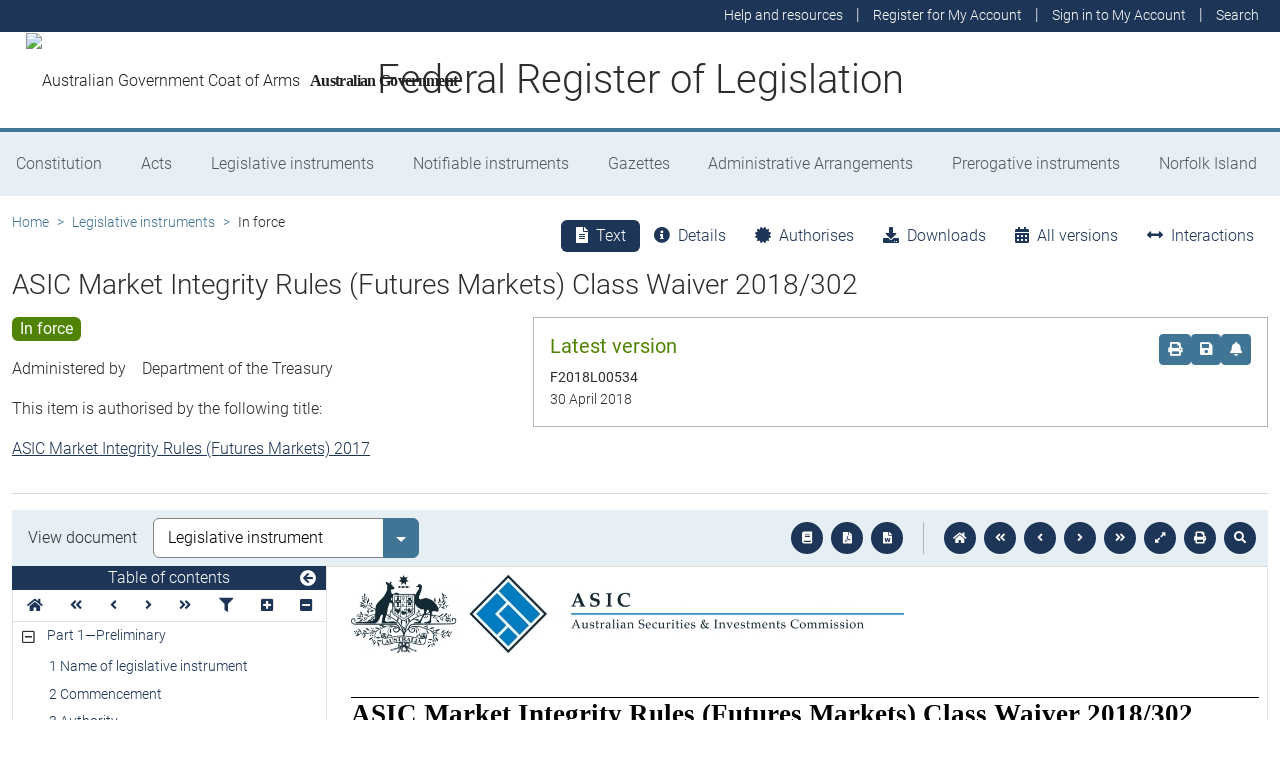

--- FILE ---
content_type: text/html
request_url: https://www.legislation.gov.au/F2018L00534/asmade/2018-04-30/text/original/epub/OEBPS/document_1/document_1.html
body_size: 3580
content:
<?xml version="1.0" encoding="utf-8" standalone="no"?><!DOCTYPE html PUBLIC "-//W3C//DTD XHTML 1.1//EN" "http://www.w3.org/TR/xhtml11/DTD/xhtml11.dtd"><html xmlns="http://www.w3.org/1999/xhtml" xmlns:o="urn:schemas-microsoft-com:office:office"><head><meta http-equiv="Content-Type" content="application/xhtml+xml; charset=utf-8" /><meta http-equiv="Content-Style-Type" content="text/css" /><title></title><!--[if gte mso 9]><xml><o:DocumentProperties><o:Author>chris.flanagan</o:Author><o:LastAuthor>anthony.graham</o:LastAuthor><o:Revision>4</o:Revision><o:TotalTime>17</o:TotalTime><o:LastPrinted>2018-04-26T00:52:00Z</o:LastPrinted><o:Created>2018-04-25T23:37:00Z</o:Created><o:LastSaved>2018-04-26T03:10:00Z</o:LastSaved><o:Pages>4</o:Pages><o:Words>586</o:Words><o:Characters>3343</o:Characters><o:Company>ASIC</o:Company><o:Lines>27</o:Lines><o:Paragraphs>7</o:Paragraphs><o:CharactersWithSpaces>3922</o:CharactersWithSpaces><o:Version>14.0000</o:Version></o:DocumentProperties><o:CustomDocumentProperties><o:ActMadeUnder dt:dt="string">Corporations Act 2001</o:ActMadeUnder><o:ActNo dt:dt="string" /><o:Approvers dt:dt="string" /><o:Authority dt:dt="string">Unk</o:Authority><o:ChangedTitle dt:dt="string" /><o:Class dt:dt="string">Order</o:Class><o:Classification dt:dt="string">UNCLASSIFIED</o:Classification><o:ContentTypeId dt:dt="string">0x010100B5F685A1365F544391EF8C813B164F3A003FC3A1FB886AA841B1151906BEDCBCDF</o:ContentTypeId><o:DateMade dt:dt="string">2014</o:DateMade><o:ded95d7ab059406991d558011d18c177 dt:dt="string" /><o:DLM dt:dt="string">Sensitive: Legal</o:DLM><o:DocType dt:dt="string">NEW</o:DocType><o:DoNotAsk dt:dt="string">0</o:DoNotAsk><o:Exco dt:dt="string">No</o:Exco><o:f947e1037e3e49619e55f8843e0f11fe dt:dt="string">Sensitive|19fd2cb8-3e97-4464-ae71-8c2c2095d028</o:f947e1037e3e49619e55f8843e0f11fe><o:Header dt:dt="string">Section</o:Header><o:IconOverlay dt:dt="string" /><o:ID dt:dt="string">OPC60621</o:ID><o:k274875fb6994245bc6e4e8c07243a23 dt:dt="string">Sensitive|19fd2cb8-3e97-4464-ae71-8c2c2095d028</o:k274875fb6994245bc6e4e8c07243a23><o:NonLegInst dt:dt="string">0</o:NonLegInst><o:NotesLinks dt:dt="string">Remakes ASIC Class Rule Waiver [CW15/933] (ASX24)</o:NotesLinks><o:Objective-Category_x0020__x005B_system_x005D_ dt:dt="string" /><o:Objective-Caveats dt:dt="string" /><o:Objective-Classification dt:dt="string">[Inherited - IN-CONFIDENCE]</o:Objective-Classification><o:Objective-Comment dt:dt="string" /><o:Objective-CreationStamp dt:dt="dateTime.tz">2014-11-19T05:20:39Z</o:Objective-CreationStamp><o:Objective-DatePublished dt:dt="string" /><o:Objective-FileNumber dt:dt="string">2014 - 005986</o:Objective-FileNumber><o:Objective-Id dt:dt="string">A4330949</o:Objective-Id><o:Objective-IsApproved dt:dt="boolean">0</o:Objective-IsApproved><o:Objective-IsPublished dt:dt="boolean">0</o:Objective-IsPublished><o:Objective-ModificationStamp dt:dt="dateTime.tz">2015-09-03T05:00:51Z</o:Objective-ModificationStamp><o:Objective-Owner dt:dt="string">Grant Moodie</o:Objective-Owner><o:Objective-Parent dt:dt="string">Legislative Instrument Templates</o:Objective-Parent><o:Objective-Path dt:dt="string">BCS:ASIC:LEGAL SERVICES:Advice:Legislative Instruments:Legislative Instrument Templates:</o:Objective-Path><o:Objective-State dt:dt="string">Being Drafted</o:Objective-State><o:Objective-Title dt:dt="string">ASIC Template (Principal Legislative Instruments - May 2015)</o:Objective-Title><o:Objective-Version dt:dt="string">3.1</o:Objective-Version><o:Objective-VersionComment dt:dt="string" /><o:Objective-VersionNumber dt:dt="float">15</o:Objective-VersionNumber><o:ObjectiveID dt:dt="string" /><o:p667162f272e4bbe821fb2b66e5d33ca dt:dt="string">Sensitive|19fd2cb8-3e97-4464-ae71-8c2c2095d028</o:p667162f272e4bbe821fb2b66e5d33ca><o:RecordNumber dt:dt="string">R20170000484205</o:RecordNumber><o:RecordPoint_ActiveItemListId dt:dt="string">{e8634c1b-1868-4a02-8de8-ef4b1316a551}</o:RecordPoint_ActiveItemListId><o:RecordPoint_ActiveItemMoved dt:dt="string" /><o:RecordPoint_ActiveItemSiteId dt:dt="string">{fa96e6fb-4129-44b7-b105-10ec3844cb78}</o:RecordPoint_ActiveItemSiteId><o:RecordPoint_ActiveItemUniqueId dt:dt="string">{8403ae5b-fbfb-4e59-b36a-0ed89a5680db}</o:RecordPoint_ActiveItemUniqueId><o:RecordPoint_ActiveItemWebId dt:dt="string">{6fdf923d-1605-456d-9034-49e4c2a6593d}</o:RecordPoint_ActiveItemWebId><o:RecordPoint_RecordFormat dt:dt="string" /><o:RecordPoint_RecordNumberSubmitted dt:dt="string" /><o:RecordPoint_SubmissionCompleted dt:dt="string" /><o:RecordPoint_SubmissionDate dt:dt="string" /><o:RecordPoint_WorkflowType dt:dt="string">ActiveSubmitStub</o:RecordPoint_WorkflowType><o:Reviewers dt:dt="string" /><o:SecurityClassification dt:dt="string">7;#Sensitive|19fd2cb8-3e97-4464-ae71-8c2c2095d028</o:SecurityClassification><o:SenateOrder12 dt:dt="string">0</o:SenateOrder12><o:ShortT dt:dt="string">Australian Securities and Investments Commission Class Order 13/1050</o:ShortT><o:SignificantFlag dt:dt="string">0</o:SignificantFlag><o:SignificantReason dt:dt="string" /><o:TaxCatchAll dt:dt="string">7;#Sensitive|19fd2cb8-3e97-4464-ae71-8c2c2095d028</o:TaxCatchAll><o:TrimID dt:dt="string">PC:D14/8969</o:TrimID><o:Type dt:dt="string">LI</o:Type></o:CustomDocumentProperties></xml><![endif]--><link href="styles.css" type="text/css" rel="stylesheet" /></head><body><div><p style="margin-bottom:30pt; line-height:14pt"><img src="image.001.jpeg" width="553" height="78" alt="Commonwealth Coat of Arms and ASIC logo" /></p><p class="LI-Title" style="border-bottom:0.75pt solid #000000; padding-bottom:1pt"><span>ASIC Market Integrity Rules (Futures Markets)</span><span style="font-style:italic"> </span><span>Class Waiver 2018/302</span></p><p class="LI-Fronttext"><span style="font-size:12pt">I, Anthony Graham, delegate of the Australian Securities and Investments Commission, make the following legislative instrument.</span></p><p class="LI-Fronttext"><span>&#xa0;</span></p><p class="LI-Fronttext"><span style="font-size:12pt">Date</span><span style="width:13.35pt; font-size:12pt; display:inline-block">&#xa0;</span><a id="BKCheck15B_1"></a><span style="font-size:12pt">26 April 2018</span></p><div style="margin-top:12pt; margin-right:19.85pt; border-bottom:0.75pt solid #000000; clear:both"><p class="LI-Fronttext" style="margin-top:0pt; margin-right:0pt"><span style="font-size:12pt; color:#ff0000">&#xa0;</span></p><p class="LI-Fronttext" style="margin-top:0pt; margin-right:0pt"><span style="font-size:12pt; color:#ff0000">&#xa0;</span></p><p class="LI-Fronttext" style="margin-top:0pt; margin-right:0pt; padding-bottom:1pt"><span style="font-size:12pt">Anthony Graham</span></p></div><p class="Header"><span>&#xa0;</span></p></div><div style="page-break-before:always; clear:both; mso-break-type:section-break"><p style="margin-top:14pt; margin-bottom:12pt; line-height:16pt"><span style="font-size:16pt; font-weight:bold">Contents</span></p><p class="TOC1" style="font-size:14pt"><a id="BKCheck15B_2"></a><a href="#_Toc512500067" style="text-decoration:none"><span class="Hyperlink" style="font-size:12pt; text-decoration:none; color:#000000">Part</span><span class="Hyperlink" style="font-size:12pt; text-decoration:none; color:#000000">&#xa0;</span><span class="Hyperlink" style="font-size:12pt; text-decoration:none; color:#000000">1—Preliminary</span></a></p><p class="TOC2"><a href="#_Toc512500068" style="text-decoration:none"><span class="Hyperlink" style="text-decoration:none; color:#000000">1</span><span style="width:8.2pt; text-indent:0pt; font-family:Calibri, sans-serif; font-size:11pt; color:#000000; display:inline-block">&#xa0;</span><span class="Hyperlink" style="text-decoration:none; color:#000000">Name of legislative instrument</span></a></p><p class="TOC2"><a href="#_Toc512500069" style="text-decoration:none"><span class="Hyperlink" style="text-decoration:none; color:#000000">2</span><span style="width:8.2pt; text-indent:0pt; font-family:Calibri, sans-serif; font-size:11pt; color:#000000; display:inline-block">&#xa0;</span><span class="Hyperlink" style="text-decoration:none; color:#000000">Commencement</span></a></p><p class="TOC2"><a href="#_Toc512500070" style="text-decoration:none"><span class="Hyperlink" style="text-decoration:none; color:#000000">3</span><span style="width:8.2pt; text-indent:0pt; font-family:Calibri, sans-serif; font-size:11pt; color:#000000; display:inline-block">&#xa0;</span><span class="Hyperlink" style="text-decoration:none; color:#000000">Authority</span></a></p><p class="TOC2"><a href="#_Toc512500071" style="text-decoration:none"><span class="Hyperlink" style="text-decoration:none; color:#000000">4</span><span style="width:8.2pt; text-indent:0pt; font-family:Calibri, sans-serif; font-size:11pt; color:#000000; display:inline-block">&#xa0;</span><span class="Hyperlink" style="text-decoration:none; color:#000000">Interpretation</span></a></p><p class="TOC1"><a href="#_Toc512500072" style="text-decoration:none"><span class="Hyperlink" style="text-decoration:none; color:#000000">Part 2—Waiver</span></a></p><p class="TOC2"><a href="#_Toc512500073" style="text-decoration:none"><span class="Hyperlink" style="text-decoration:none; color:#000000">5</span><span style="width:8.2pt; text-indent:0pt; font-family:Calibri, sans-serif; font-size:11pt; color:#000000; display:inline-block">&#xa0;</span><span class="Hyperlink" style="text-decoration:none; color:#000000">Time for reconciliation of clients’ segregated accounts</span></a></p><p class="TOC2"><a href="#_Toc512500074" style="text-decoration:none"><span class="Hyperlink" style="text-decoration:none; color:#000000">6</span><span style="width:8.2pt; text-indent:0pt; font-family:Calibri, sans-serif; font-size:11pt; color:#000000; display:inline-block">&#xa0;</span><span class="Hyperlink" style="text-decoration:none; color:#000000">Time for notifying ASIC about daily reconciliation</span></a></p><p class="TOC2"><a href="#_Toc512500075" style="text-decoration:none"><span class="Hyperlink" style="text-decoration:none; color:#000000">7</span><span style="width:8.2pt; text-indent:0pt; font-family:Calibri, sans-serif; font-size:11pt; color:#000000; display:inline-block">&#xa0;</span><span class="Hyperlink" style="text-decoration:none; color:#000000">Conditions</span></a></p><p style="line-height:14pt"><span>&#xa0;</span></p></div><div style="page-break-before:always; clear:both; mso-break-type:section-break"><p id="navPoint_1" class="LI-Heading1"><a id="BK_S3P1L1C1"></a><a id="_Toc512500067"><span>Part</span><span>&#xa0;</span><span>1—Preliminary</span></a></p><p id="navPoint_2" class="LI-Heading2"><a id="_Toc512500068"><span>1</span><span style="width:22.35pt; text-indent:0pt; display:inline-block">&#xa0;</span><span>Name of legislative instrument</span></a></p><p class="LI-BodyTextUnnumbered"><span>This is the </span><span style="font-style:italic">ASIC Market Integrity Rules (Futures Markets) Class Waiver 2018/302</span><span>.</span></p><p id="navPoint_3" class="LI-Heading2"><a id="_Toc512500069"><span>2</span><span style="width:22.35pt; text-indent:0pt; display:inline-block">&#xa0;</span><span>Commencement</span></a></p><p class="LI-BodyTextUnnumbered"><span>This instrument commences on the later of:</span></p><p class="LI-BodyTextUnnumbered" style="margin-left:85.05pt; text-indent:-28.35pt"><span>(a)</span><span style="width:15.03pt; text-indent:0pt; display:inline-block">&#xa0;</span><span>7 May 2018; and</span></p><p class="LI-BodyTextUnnumbered" style="margin-left:85.05pt; text-indent:-28.35pt"><span>(b)</span><span style="width:14.36pt; text-indent:0pt; display:inline-block">&#xa0;</span><span>the day after this instrument is registered on the Federal Register of Legislation. </span></p><p class="LI-BodyTextNote"><span>Note:</span><span style="width:8.35pt; text-indent:0pt; display:inline-block">&#xa0;</span><span>The register may be accessed at </span><a href="http://www.legislation.gov.au" style="text-decoration:none"><span class="Hyperlink">www.legislation.gov.au</span></a><span>.</span></p><p id="navPoint_4" class="LI-Heading2" style="margin-top:12pt"><a id="_Toc512500070"><span>3</span><span style="width:22.35pt; text-indent:0pt; display:inline-block">&#xa0;</span><span>Authority</span></a></p><p class="LI-BodyTextUnnumbered"><span>This instrument is made under subrule 1.2.1(1) of the </span><span style="font-style:italic">ASIC Market Integrity Rules (Futures Markets) 2017</span><span> (</span><span style="font-weight:bold; font-style:italic">Rules</span><span>).</span></p><p id="navPoint_5" class="LI-Heading2" style="margin-top:12pt"><a id="_Toc512500071"><span>4</span><span style="width:22.35pt; text-indent:0pt; display:inline-block">&#xa0;</span><span>Interpretation</span></a></p><p class="LI-BodyTextUnnumbered" style="margin-left:85.05pt; text-indent:-28.35pt"><span>(1)</span><span style="width:14.36pt; text-indent:0pt; display:inline-block">&#xa0;</span><span>In this instrument, unless the contrary intention appears, capitalised terms have the same meaning as in the Rules.</span></p><p class="LI-BodyTextUnnumbered" style="margin-left:85.05pt; text-indent:-28.35pt"><span>(2)</span><span style="width:14.36pt; text-indent:0pt; display:inline-block">&#xa0;</span><span>In this instrument a reference to time is to the time in Sydney, Australia.</span></p></div><div style="page-break-before:always; clear:both; mso-break-type:section-break"><p id="navPoint_6" class="LI-Heading1" style="margin-left:56.9pt; text-indent:-56.9pt"><a id="_Toc512500072"><span>Part 2—Waiver</span></a></p><p id="navPoint_7" class="LI-Heading2"><a id="_Toc512500073"><span>5</span><span style="width:22.35pt; text-indent:0pt; display:inline-block">&#xa0;</span><span>Time for reconciliation of clients’ segregated accounts</span></a></p><p class="LI-BodyTextNumbered"><span>&#xa0;</span><span>(1)</span><span style="width:11.36pt; text-indent:0pt; display:inline-block">&#xa0;</span><span>A Market Participant does not have to comply with subrule 2.3.2(1) of the Rules for so long as the Market Participant performs the reconciliation referred to in that subrule by 12.00 pm on the second business day after the business day to which the reconciliation relates. </span></p><p class="LI-BodyTextNumbered"><span>(2)</span><span style="width:14.36pt; text-indent:0pt; display:inline-block">&#xa0;</span><span>The relief in subsection 5(1) applies where the Market Participant is ordinarily unable to perform the reconciliation referred to in subrule 2.3.2(1) of the Rules by 7.00 pm on the business day after the business day to which the reconciliation relates, because the Market Participant relies on information obtained from a person located outside Australia to perform the reconciliation referred to in that subrule.</span></p><p id="navPoint_8" class="LI-Heading2"><a id="_Toc512500074"><span>6</span><span style="width:22.35pt; text-indent:0pt; display:inline-block">&#xa0;</span><span>Time for notifying ASIC about daily reconciliation</span></a><span> </span></p><p class="LI-BodyTextNumbered" style="text-indent:0pt"><span>A Market Participant does not have to comply with paragraph 2.3.4(a) of the Rules for so long as the Market Participant notifies ASIC, in writing, within one business day if a reconciliation has not been performed by 12.00 pm on the second business day after the business day to which the reconciliation relates. </span></p><p id="navPoint_9" class="LI-Heading2"><a id="_Toc512500075"><span>7</span><span style="width:22.35pt; text-indent:0pt; display:inline-block">&#xa0;</span><span>Conditions</span></a></p><p class="LI-BodyTextNumbered" style="text-indent:0pt"><span>It is a condition of the relief in subsection 5(1) that where the Market Participant performs the reconciliation referred to in subrule 2.3.2(1) on the second business day after the business day to which the reconciliation relates, the Market Participant </span><span>&#xa0;</span><span>must notify ASIC, in writing, within one business day if:</span></p><p class="LI-BodyTextNumbered" style="margin-left:85.05pt"><span>(a)</span><span style="width:15.03pt; text-indent:0pt; display:inline-block">&#xa0;</span><span>the reconciliation has not been performed in accordance with Rule 2.3.2 (except to the extent that Rule requires the Market Participant to perform the reconciliation by 7.00 pm on the business day after the business day to which the reconciliation relates); or</span></p><p class="LI-BodyTextNumbered" style="margin-left:85.05pt"><span>(b)</span><span style="width:14.36pt; text-indent:0pt; display:inline-block">&#xa0;</span><span>according to the reconciliation, Total Deposits is less than Total Third Party Client Monies; or</span></p><p class="LI-BodyTextNumbered" style="margin-left:85.05pt"><span>(c)</span><span style="width:15.03pt; text-indent:0pt; display:inline-block">&#xa0;</span><span>it is unable to reconcile its clients’ segregated accounts under Rule 2.3.2.</span></p><p class="LI-SectionNote" style="margin-left:85.05pt"><span>Note: </span><span style="width:6.1pt; text-indent:0pt; display:inline-block">&#xa0;</span><span>The conditions imposed on a waiver must be complied with in order for the waiver to be effective: subrule 1.2.1(2) of the Rules.</span></p></div></body></html>

--- FILE ---
content_type: text/css
request_url: https://www.legislation.gov.au/F2018L00534/asmade/2018-04-30/text/original/epub/OEBPS/document_1/styles.css
body_size: 2617
content:
/*****************************************/
/* Styles for document saved to a stream */
/*****************************************/

body { line-height:13pt; font-family:'Times New Roman', serif; font-size:11pt }
h1, h2, h3, h4, h5, h6, p { margin:0pt }
li, table { margin-top:0pt; margin-bottom:0pt }
h1 { margin-top:12pt; margin-bottom:3pt; page-break-after:avoid; line-height:13pt; font-family:Cambria, serif; font-size:16pt; font-weight:bold }
h2 { margin-top:12pt; margin-bottom:3pt; page-break-after:avoid; line-height:13pt; font-family:Cambria, serif; font-size:14pt; font-weight:bold; font-style:italic }
h3 { margin-top:12pt; margin-bottom:3pt; page-break-after:avoid; line-height:13pt; font-family:Cambria, serif; font-size:13pt; font-weight:bold }
h4 { margin-top:12pt; margin-bottom:3pt; page-break-after:avoid; line-height:13pt; font-family:Calibri, sans-serif; font-size:14pt; font-weight:bold }
h5 { margin-top:12pt; margin-bottom:3pt; line-height:13pt; font-family:Calibri, sans-serif; font-size:13pt; font-weight:bold; font-style:italic }
h6 { margin-top:12pt; margin-bottom:3pt; line-height:13pt; font-family:Calibri, sans-serif; font-size:11pt; font-weight:bold }
.Heading7 { margin-top:12pt; margin-bottom:3pt; line-height:13pt; font-family:Calibri, sans-serif; font-size:12pt; font-weight:normal }
.Heading8 { margin-top:12pt; margin-bottom:3pt; line-height:13pt; font-family:Calibri, sans-serif; font-size:12pt; font-weight:normal; font-style:italic }
.Heading9 { margin-top:12pt; margin-bottom:3pt; line-height:13pt; font-family:Cambria, serif; font-size:11pt; font-weight:normal }
.ActHead1 { margin-left:56.7pt; text-indent:-56.7pt; page-break-inside:avoid; page-break-after:avoid; line-height:normal; font-size:18pt; font-weight:bold }
.ActHead3 { margin-top:12pt; margin-left:56.7pt; text-indent:-56.7pt; page-break-inside:avoid; page-break-after:avoid; line-height:normal; font-size:14pt; font-weight:bold }
.ActHead4 { margin-top:11pt; margin-left:56.7pt; text-indent:-56.7pt; page-break-inside:avoid; page-break-after:avoid; line-height:normal; font-size:13pt; font-weight:bold }
.ActHead6 { margin-left:56.7pt; text-indent:-56.7pt; page-break-inside:avoid; page-break-after:avoid; line-height:normal; font-family:Arial, sans-serif; font-size:16pt; font-weight:bold }
.ActHead7 { margin-top:14pt; margin-left:56.7pt; text-indent:-56.7pt; page-break-inside:avoid; page-break-after:avoid; line-height:normal; font-family:Arial, sans-serif; font-size:14pt; font-weight:bold }
.ActHead8 { margin-top:12pt; margin-left:56.7pt; text-indent:-56.7pt; page-break-inside:avoid; page-break-after:avoid; line-height:normal; font-family:Arial, sans-serif; font-size:13pt; font-weight:bold }
.ActHead9 { margin-top:14pt; margin-left:56.7pt; text-indent:-56.7pt; page-break-inside:avoid; page-break-after:avoid; line-height:normal; font-size:14pt; font-weight:bold; font-style:italic }
.Actno { line-height:normal; border-top:0.75pt solid #000000; padding-top:1pt; font-size:20pt; font-weight:bold }
.BalloonText { line-height:normal; font-family:Tahoma, sans-serif; font-size:8pt }
.Blocks { line-height:normal; font-size:12pt }
.BodyText { margin-top:2pt; margin-bottom:8pt; line-height:15pt; font-size:12pt; color:#000000 }
.BodyTextIndent { margin-left:14.15pt; margin-bottom:6pt; line-height:13pt; font-size:11pt }
.BoxHeadBold { margin-top:12pt; margin-left:56.7pt; line-height:normal; border:0.75pt solid #000000; padding:5pt; font-size:11pt; font-weight:bold }
.BoxHeadItalic { margin-top:12pt; margin-left:56.7pt; line-height:normal; border:0.75pt solid #000000; padding:5pt; font-size:11pt; font-style:italic }
.BoxList { margin-top:12pt; margin-left:77.95pt; text-indent:-21.25pt; line-height:normal; border:0.75pt solid #000000; padding:5pt; font-size:11pt }
.BoxNote { margin-top:6.1pt; margin-left:147.4pt; text-indent:-90.7pt; line-height:9.9pt; border:0.75pt solid #000000; padding:5pt; font-size:9pt }
.BoxPara { margin-top:12pt; margin-left:127.6pt; text-indent:-70.9pt; line-height:normal; border:0.75pt solid #000000; padding:5pt; font-size:11pt }
.BoxStep { margin-top:12pt; margin-left:99.25pt; text-indent:-42.55pt; line-height:normal; border:0.75pt solid #000000; padding:5pt; font-size:11pt }
.BoxText { margin-top:12pt; margin-left:56.7pt; line-height:normal; border:0.75pt solid #000000; padding:5pt; font-size:11pt }
.CTA- { margin-top:3pt; margin-left:4.25pt; text-indent:-4.25pt; line-height:12pt; font-size:10pt }
.CTA-- { margin-top:3pt; margin-left:7.1pt; text-indent:-7.1pt; line-height:12pt; font-size:10pt }
.CTA--- { margin-top:3pt; margin-left:9.9pt; text-indent:-9.9pt; line-height:12pt; font-size:10pt }
.CTA---- { margin-top:3pt; margin-left:12.75pt; text-indent:-12.75pt; line-height:12pt; font-size:10pt }
.CTA1a { margin-top:2pt; margin-left:33.75pt; text-indent:-33.75pt; line-height:12pt; font-size:10pt }
.CTA1ai { margin-top:2pt; margin-left:62.65pt; text-indent:-62.65pt; line-height:12pt; font-size:10pt }
.CTA2a { margin-top:2pt; margin-left:37.4pt; text-indent:-37.4pt; line-height:12pt; font-size:10pt }
.CTA2ai { margin-top:2pt; margin-left:66.35pt; text-indent:-66.35pt; line-height:12pt; font-size:10pt }
.CTA3a { margin-top:2pt; margin-left:40.25pt; text-indent:-40.25pt; line-height:12pt; font-size:10pt }
.CTA3ai { margin-top:2pt; margin-left:68.05pt; text-indent:-68.05pt; line-height:12pt; font-size:10pt }
.CTA4a { margin-top:2pt; margin-left:43.65pt; text-indent:-43.65pt; line-height:12pt; font-size:10pt }
.CTA4ai { margin-top:2pt; margin-left:72.6pt; text-indent:-72.6pt; line-height:12pt; font-size:10pt }
.CTACAPS { margin-top:3pt; line-height:12pt; font-size:10pt }
.CTAright { margin-top:3pt; text-align:right; line-height:normal; font-size:10pt }
.CommentSubject { line-height:13pt; font-size:10pt; font-weight:bold }
.CommentText { line-height:13pt; font-size:10pt }
.CompiledActNo { line-height:13pt; font-size:12pt; font-weight:bold }
.CompiledMadeUnder { line-height:13pt; font-size:12pt; font-style:italic }
.Definition { margin-top:9pt; margin-left:56.7pt; line-height:normal; font-size:11pt }
.DivisionMigration { margin-top:12pt; margin-left:56.7pt; text-indent:-56.7pt; page-break-inside:avoid; page-break-after:avoid; line-height:normal; font-size:14pt; font-weight:bold }
.ENoteTTIndentHeading { margin-top:3pt; margin-left:8.5pt; page-break-after:avoid; line-height:12pt; font-size:8pt; font-weight:bold }
.ENoteTTIndentHeadingSub { margin-top:3pt; margin-left:17pt; page-break-after:avoid; line-height:12pt; font-size:8pt; font-weight:bold }
.ENoteTTi { margin-top:3pt; margin-left:8.5pt; page-break-after:avoid; line-height:12pt; font-size:8pt }
.ENoteTTiSub { margin-top:3pt; margin-left:17pt; page-break-after:avoid; line-height:12pt; font-size:8pt }
.ENoteTableHeading { margin-top:3pt; page-break-after:avoid; line-height:12pt; font-family:Arial, sans-serif; font-size:8pt; font-weight:bold }
.ENoteTableText { margin-top:3pt; line-height:12pt; font-size:8pt }
.ENotesHeading1 { margin-top:6pt; line-height:13pt; font-size:14pt; font-weight:bold }
.ENotesHeading2 { margin-top:6pt; margin-bottom:6pt; line-height:13pt; font-size:12pt; font-weight:bold }
.ENotesHeading3 { margin-top:6pt; page-break-after:avoid; line-height:normal; font-size:11pt; font-weight:bold }
.ENotesText { margin-top:6pt; line-height:13pt; font-size:11pt }
.EndNotespara { margin-top:2pt; margin-left:41.4pt; text-indent:-41.4pt; line-height:normal; font-size:10pt }
.EndNotessubitem { margin-top:3pt; margin-left:22.7pt; text-indent:-22.7pt; line-height:normal; font-size:10pt }
.EndNotessubpara { margin-top:3pt; margin-left:59.55pt; text-indent:-59.55pt; line-height:normal; font-size:10pt }
.EndNotessubsubpara { margin-top:3pt; margin-left:76.25pt; text-indent:-76.25pt; line-height:normal; font-size:10pt }
.FileName { line-height:13pt; font-size:11pt }
.Footer { font-size:11pt }
.Formula { margin-left:56.7pt; line-height:normal; font-size:10pt }
.FreeForm { font-family:Arial, sans-serif; font-size:11pt }
.Header { page-break-inside:avoid; page-break-after:avoid; line-height:8pt; font-size:8pt }
.House { line-height:normal; font-size:14pt }
.InstNo { line-height:13pt; font-size:14pt; font-weight:bold }
.Item { margin-top:4pt; margin-left:35.45pt; page-break-inside:avoid; line-height:normal; font-size:11pt }
.ItemHead { margin-top:11pt; margin-left:35.45pt; text-indent:-35.45pt; page-break-inside:avoid; page-break-after:avoid; line-height:normal; font-family:Arial, sans-serif; font-size:12pt; font-weight:bold }
.LI-BodyTextNote { margin-top:10pt; margin-left:85.05pt; text-indent:-28.35pt; line-height:normal; font-size:9pt }
.LI-BodyTextNumbered { margin-top:12pt; margin-left:56.7pt; text-indent:-28.35pt; line-height:normal; font-size:12pt }
.LI-BodyTextParaa { margin-top:12pt; margin-left:85.05pt; text-indent:-28.35pt; line-height:normal; font-size:12pt }
.LI-BodyTextSubparai { margin-top:12pt; margin-left:113.4pt; text-indent:-28.35pt; line-height:normal; font-size:12pt }
.LI-BodyTextSubsubparaA { margin-top:12pt; margin-left:141.75pt; text-indent:-28.35pt; line-height:normal; font-size:12pt }
.LI-BodyTextUnnumbered { margin-top:12pt; margin-left:56.7pt; line-height:normal; font-size:12pt }
.LI-Footer { margin-top:6pt; border-top:0.75pt solid #000000; padding-top:1pt; font-size:9pt; font-style:italic }
.LI-Fronttext { margin-top:12pt; margin-right:19.85pt; line-height:13pt; font-size:11pt }
.LI-Header { margin-top:6pt; text-align:right; border-bottom:0.75pt solid #000000; padding-bottom:1pt; font-size:9pt; font-style:italic }
.LI-Heading1 { margin-top:14pt; margin-left:56.7pt; text-indent:-56.7pt; page-break-inside:avoid; page-break-after:avoid; line-height:normal; font-size:16pt; font-weight:bold }
.LI-Heading2 { margin-top:18pt; margin-left:28.35pt; text-indent:-28.35pt; page-break-inside:avoid; page-break-after:avoid; line-height:normal; font-size:12pt; font-weight:bold }
.LI-Heading3 { margin-top:12pt; margin-left:28.35pt; page-break-inside:avoid; page-break-after:avoid; line-height:normal; font-size:11pt; font-style:italic }
.LI-SectionHeading { margin-top:12pt; margin-left:113.4pt; text-indent:-28.35pt; line-height:normal; font-size:12pt; font-weight:bold }
.LI-SectionNote { margin-top:12pt; margin-left:141.75pt; text-indent:-28.35pt; line-height:normal; font-size:9pt }
.LI-SectionSubsectionText { margin-top:12pt; margin-left:113.4pt; text-indent:-28.35pt; line-height:normal; font-size:12pt }
.LI-Sectionparaa { margin-top:12pt; margin-left:141.75pt; text-indent:-28.35pt; line-height:normal; font-size:12pt }
.LI-Sectionsubparai { margin-top:12pt; margin-left:170.1pt; text-indent:-28.35pt; line-height:normal; font-size:12pt }
.LI-SectionsubsubparaA { margin-top:12pt; margin-left:198.45pt; text-indent:-28.35pt; line-height:normal; font-size:12pt }
.LI-SectionsubsubsubparaI { margin-top:12pt; margin-left:226.8pt; text-indent:-28.35pt; line-height:normal; font-size:12pt }
.LI-Subtitle { margin-top:12pt; line-height:13pt; border-bottom:0.75pt solid #000000; padding-bottom:1pt; font-size:14pt; font-weight:bold }
.LI-Title { line-height:normal; border-top:0.75pt solid #000000; padding-top:1pt; font-size:20pt; font-weight:bold }
.LegislationMadeUnder { line-height:13pt; font-size:16pt; font-style:italic }
.ListParagraph { margin-left:36pt; margin-bottom:10pt; line-height:115%; font-family:Calibri, sans-serif; font-size:11pt }
.LongT { line-height:normal; font-size:16pt; font-weight:bold }
.MadeunderText { margin-top:12pt; line-height:13pt; font-size:12pt }
.NoteToSubpara { margin-top:2pt; margin-left:141.75pt; text-indent:-35.45pt; line-height:9.9pt; font-size:9pt }
.NotesHeading1 { line-height:13pt; font-size:14pt; font-weight:bold }
.NotesHeading2 { line-height:13pt; font-size:14pt; font-weight:bold }
.OPCParaBase { line-height:13pt; font-size:11pt }
.Page1 { margin-top:280pt; line-height:normal; font-size:16pt; font-weight:bold }
.PageBreak { line-height:normal; font-size:10pt }
.Paragraphsub-sub-sub { margin-top:2pt; margin-left:170.1pt; text-indent:-170.1pt; line-height:normal; font-size:11pt }
.ParlAmend { margin-top:12pt; text-indent:-28.35pt; line-height:12pt; font-size:12pt }
.Penalty { margin-top:9pt; margin-left:99.25pt; text-indent:-42.55pt; line-height:normal; font-size:11pt }
.Portfolio { line-height:normal; font-size:10pt; font-style:italic }
.Preamble { margin-top:14pt; margin-left:56.7pt; text-indent:-56.7pt; page-break-inside:avoid; page-break-after:avoid; line-height:normal; font-size:14pt; font-weight:bold }
.Reading { line-height:normal; font-size:10pt; font-style:italic }
.Revision { font-size:11pt }
.SOBullet { margin-top:12pt; margin-left:77.95pt; text-indent:-21.25pt; border:0.75pt solid #000000; padding:5pt; font-size:11pt }
.SOBulletNote { margin-top:6.1pt; margin-left:113.4pt; text-indent:-56.7pt; line-height:9.9pt; border:0.75pt solid #000000; padding:5pt; font-size:9pt }
.SOHeadBold { margin-top:12pt; margin-left:56.7pt; border:0.75pt solid #000000; padding:5pt; font-size:11pt; font-weight:bold }
.SOHeadItalic { margin-top:12pt; margin-left:56.7pt; border:0.75pt solid #000000; padding:5pt; font-size:11pt; font-style:italic }
.SOPara { margin-top:2pt; margin-left:103.5pt; text-indent:-46.8pt; border:0.75pt solid #000000; padding:5pt; font-size:11pt }
.SOText { margin-top:12pt; margin-left:56.7pt; border:0.75pt solid #000000; padding:5pt; font-size:11pt }
.SOText2 { margin-top:2pt; margin-left:56.7pt; line-height:normal; border:0.75pt solid #000000; padding:5pt; font-size:11pt }
.SOTextNote { margin-top:6.1pt; margin-left:92.15pt; text-indent:-35.45pt; line-height:9.9pt; border:0.75pt solid #000000; padding:5pt; font-size:9pt }
.Session { line-height:normal; font-size:14pt }
.SignCoverPageEnd { margin-right:19.85pt; page-break-after:avoid; line-height:15pt; border-bottom:0.75pt solid #000000; padding-bottom:12pt; font-size:11pt }
.Sponsor { line-height:normal; font-size:11pt; font-style:italic }
.SubDivisionMigration { margin-top:11pt; margin-left:56.7pt; text-indent:-56.7pt; page-break-inside:avoid; page-break-after:avoid; line-height:normal; font-size:13pt; font-weight:bold }
.SubPartCASA { margin-top:14pt; page-break-inside:avoid; page-break-after:avoid; line-height:13pt; font-size:16pt; font-weight:bold }
.Subitem { margin-top:9pt; margin-left:35.45pt; text-indent:-35.45pt; line-height:normal; font-size:11pt }
.SubitemHead { margin-top:11pt; margin-left:35.45pt; page-break-inside:avoid; page-break-after:avoid; line-height:normal; font-family:Arial, sans-serif; font-size:11pt; font-style:italic }
.TLPBoxTextnote { margin-top:12pt; margin-left:56.7pt; text-align:right; line-height:12pt; border:0.75pt solid #000000; padding:5pt; font-size:9pt }
.TLPNotebullet { margin-top:3pt; margin-left:0pt; text-indent:0pt; line-height:9.9pt; font-size:9pt }
.TLPTableBullet { margin-left:14.2pt; text-indent:-14.2pt; line-height:12pt; font-size:10pt }
.TLPnoteright { margin-top:6.1pt; margin-left:99.25pt; text-indent:-42.55pt; text-align:right; line-height:9.9pt; font-size:9pt }
.TOC1 { margin-top:6pt; margin-right:28.35pt; margin-left:73.7pt; text-indent:-73.7pt; page-break-inside:avoid; page-break-after:avoid; line-height:normal; font-size:12pt; font-weight:bold }
.TOC2 { margin-top:6pt; margin-left:42.55pt; text-indent:-14.2pt; page-break-inside:avoid; page-break-after:avoid; line-height:normal; font-size:12pt }
.TOC3 { margin-top:4pt; margin-right:28.35pt; margin-left:80.2pt; text-indent:-58.95pt; page-break-inside:avoid; page-break-after:avoid; line-height:normal; font-size:11pt; font-weight:bold }
.TOC4 { margin-top:4pt; margin-right:28.35pt; margin-left:109.15pt; text-indent:-66.6pt; page-break-inside:avoid; line-height:normal; font-size:10pt; font-weight:bold }
.TOC5 { margin-top:2pt; margin-right:28.35pt; margin-left:104.9pt; text-indent:-34pt; page-break-inside:avoid; line-height:normal; font-size:9pt }
.TOC6 { margin-top:6pt; margin-right:28.35pt; margin-left:67.2pt; text-indent:-67.2pt; page-break-inside:avoid; line-height:normal; font-size:12pt; font-weight:bold }
.TOC7 { margin-top:6pt; margin-right:28.35pt; margin-left:62.65pt; text-indent:-41.4pt; page-break-inside:avoid; line-height:normal; font-size:12pt }
.TOC8 { margin-top:4pt; margin-right:28.35pt; margin-left:95pt; text-indent:-52.45pt; page-break-inside:avoid; line-height:normal; font-size:10pt }
.TOC9 { margin-top:4pt; margin-right:28.35pt; margin-left:42.55pt; page-break-inside:avoid; line-height:normal; font-size:10pt; font-style:italic }
.TableAA { margin-left:52.75pt; text-indent:-14.2pt; line-height:12pt; font-size:10pt }
.Tablea { margin-top:3pt; margin-left:14.2pt; text-indent:-14.2pt; line-height:normal; font-size:10pt }
.Tablei { margin-left:41.4pt; text-indent:-14.2pt; line-height:12pt; font-size:10pt }
.TableHeading { margin-top:3pt; page-break-after:avoid; line-height:12pt; font-size:10pt; font-weight:bold }
.TableTextEndNotes { margin-top:3pt; line-height:normal; font-size:10pt }
.Tabletext { margin-top:3pt; line-height:12pt; font-size:10pt }
.TofSectsGroupHeading { margin-top:12pt; margin-left:39.7pt; margin-bottom:6pt; page-break-inside:avoid; line-height:normal; font-size:10pt; font-weight:bold }
.TofSectsHeading { margin-top:12pt; margin-bottom:6pt; line-height:normal; font-size:12pt; font-weight:bold }
.TofSectsSection { margin-top:2pt; margin-left:79.4pt; text-indent:-39.7pt; page-break-inside:avoid; line-height:normal; font-size:9pt }
.TofSectsSubdiv { margin-top:4pt; margin-left:79.4pt; text-indent:-39.7pt; page-break-inside:avoid; line-height:normal; font-size:11pt }
.WRStyle { margin-top:12pt; margin-left:14.2pt; text-indent:-14.2pt; line-height:normal; font-size:12pt; font-weight:bold; font-style:italic }
.noteParlAmend { text-align:right; line-height:normal; font-family:Arial, sans-serif; font-size:11pt; font-weight:bold; font-style:italic }
.notedraft { margin-top:12pt; margin-left:14.2pt; text-indent:-14.2pt; line-height:normal; font-size:12pt; font-style:italic }
.notemargin { margin-top:6.1pt; margin-left:35.45pt; text-indent:-35.45pt; line-height:9.9pt; font-size:9pt }
.notepara { margin-top:2pt; margin-left:117.7pt; text-indent:-18.45pt; line-height:9.9pt; font-size:9pt }
.noteToPara { margin-top:6.1pt; margin-left:117.65pt; text-indent:-35.45pt; line-height:9.9pt; font-size:9pt }
.paragraphsub { margin-top:2pt; margin-left:104.9pt; text-indent:-104.9pt; line-height:normal; font-size:11pt }
.paragraphsub-sub { margin-top:2pt; margin-left:141.75pt; text-indent:-141.75pt; line-height:normal; font-size:11pt }
.subsection2 { margin-top:2pt; margin-left:56.7pt; line-height:normal; font-size:11pt }
span.BalloonTextChar { font-family:Tahoma, sans-serif; font-size:8pt }
span.BodyTextChar { font-size:12pt; color:#000000 }
span.BodyTextIndentChar { font-size:11pt }
span.CharBoldItalic { font-weight:bold; font-style:italic }
span.CharItalic { font-style:italic }
span.CommentReference { font-size:8pt }
span.CommentSubjectChar { font-weight:bold }
span.FooterChar { font-size:11pt }
span.HeaderChar { font-size:8pt }
span.Heading1Char { font-family:Cambria, serif; font-size:16pt; font-weight:bold }
span.Heading2Char { font-family:Cambria, serif; font-size:14pt; font-weight:bold; font-style:italic }
span.Heading3Char { font-family:Cambria, serif; font-size:13pt; font-weight:bold }
span.Heading4Char { font-family:Calibri, sans-serif; font-size:14pt; font-weight:bold }
span.Heading5Char { font-family:Calibri, sans-serif; font-size:13pt; font-weight:bold; font-style:italic }
span.Heading6Char { font-family:Calibri, sans-serif; font-size:11pt; font-weight:bold }
span.Heading7Char { font-family:Calibri, sans-serif; font-size:12pt }
span.Heading8Char { font-family:Calibri, sans-serif; font-size:12pt; font-style:italic }
span.Heading9Char { font-family:Cambria, serif; font-size:11pt }
span.Hyperlink { text-decoration:underline; color:#0000ff }
span.LI-BodyTextNoteChar { font-size:9pt }
span.LI-BodyTextNumberedChar { font-size:12pt }
span.LI-BodyTextParaaChar { font-size:12pt }
span.LI-BodyTextSubparaiChar { font-size:12pt }
span.LI-BodyTextSubsubparaAChar { font-size:12pt }
span.LI-BodyTextUnnumberedChar { font-size:12pt }
span.LI-FooterChar { font-size:9pt; font-style:italic }
span.LI-HeaderChar { font-size:9pt; font-style:italic }
span.LI-SectionHeadingChar { font-size:12pt; font-weight:bold }
span.LI-SectionNoteChar { font-size:9pt }
span.LI-SectionSubsectionTextChar { font-size:12pt }
span.LI-SectionparaaChar { font-size:12pt }
span.LI-SectionsubparaiChar { font-size:12pt }
span.LI-SectionsubsubparaAChar { font-size:12pt }
span.LI-SectionsubsubsubparaIChar { font-size:12pt }
span.LI-SubtitleChar { font-size:14pt; font-weight:bold }
span.LineNumber { font-size:8pt }
span.OPCParaBaseChar { font-size:11pt }
span.SOBulletChar { font-size:11pt }
span.SOBulletNoteChar { font-size:9pt }
span.SOHeadBoldChar { font-size:11pt; font-weight:bold }
span.SOHeadItalicChar { font-size:11pt; font-style:italic }
span.SOParaChar { font-size:11pt }
span.SOTextChar { font-size:11pt }
span.SOText2Char { font-size:11pt }